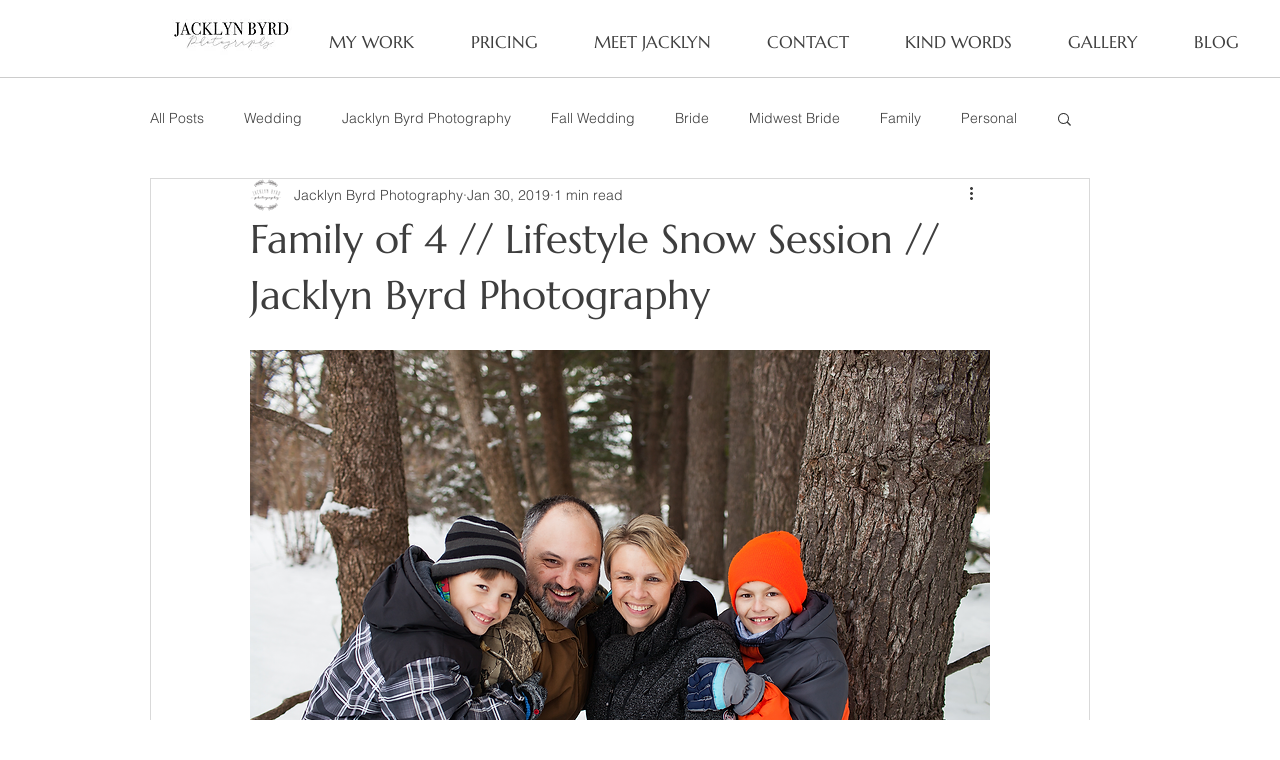

--- FILE ---
content_type: text/css; charset=utf-8
request_url: https://www.jacklynbyrd.com/_serverless/pro-gallery-css-v4-server/layoutCss?ver=2&id=cr0p1-not-scoped&items=4578_1800_1200%7C4402_1200_1800%7C4716_1800_1200%7C4456_1200_1800%7C4848_1800_1200%7C4605_1200_1800%7C4579_1200_1800%7C4534_1200_1800%7C4370_1800_1200%7C4503_1800_1200%7C4553_1800_1200%7C4516_1200_1800%7C4657_1800_1200%7C4624_1800_1200%7C4487_1200_1800%7C4519_1200_1800%7C4517_1800_1200%7C4470_1800_1200%7C4465_1800_1200%7C4650_1800_1200&container=978.328125_740_4703.78125_720&options=gallerySizeType:px%7CenableInfiniteScroll:true%7CtitlePlacement:SHOW_ON_HOVER%7CimageMargin:2%7CisVertical:false%7CgridStyle:0%7CgalleryLayout:1%7CnumberOfImagesPerRow:3%7CgallerySizePx:464%7CcubeRatio:1%7CcubeType:fill%7CgalleryThumbnailsAlignment:bottom%7CthumbnailSpacings:0
body_size: -89
content:
#pro-gallery-cr0p1-not-scoped [data-hook="item-container"][data-idx="0"].gallery-item-container{opacity: 1 !important;display: block !important;transition: opacity .2s ease !important;top: 0px !important;left: 0px !important;right: auto !important;height: 493px !important;width: 740px !important;} #pro-gallery-cr0p1-not-scoped [data-hook="item-container"][data-idx="0"] .gallery-item-common-info-outer{height: 100% !important;} #pro-gallery-cr0p1-not-scoped [data-hook="item-container"][data-idx="0"] .gallery-item-common-info{height: 100% !important;width: 100% !important;} #pro-gallery-cr0p1-not-scoped [data-hook="item-container"][data-idx="0"] .gallery-item-wrapper{width: 740px !important;height: 493px !important;margin: 0 !important;} #pro-gallery-cr0p1-not-scoped [data-hook="item-container"][data-idx="0"] .gallery-item-content{width: 740px !important;height: 493px !important;margin: 0px 0px !important;opacity: 1 !important;} #pro-gallery-cr0p1-not-scoped [data-hook="item-container"][data-idx="0"] .gallery-item-hover{width: 740px !important;height: 493px !important;opacity: 1 !important;} #pro-gallery-cr0p1-not-scoped [data-hook="item-container"][data-idx="0"] .item-hover-flex-container{width: 740px !important;height: 493px !important;margin: 0px 0px !important;opacity: 1 !important;} #pro-gallery-cr0p1-not-scoped [data-hook="item-container"][data-idx="0"] .gallery-item-wrapper img{width: 100% !important;height: 100% !important;opacity: 1 !important;} #pro-gallery-cr0p1-not-scoped [data-hook="item-container"][data-idx="1"].gallery-item-container{opacity: 1 !important;display: block !important;transition: opacity .2s ease !important;top: 495px !important;left: 0px !important;right: auto !important;height: 341px !important;width: 227px !important;} #pro-gallery-cr0p1-not-scoped [data-hook="item-container"][data-idx="1"] .gallery-item-common-info-outer{height: 100% !important;} #pro-gallery-cr0p1-not-scoped [data-hook="item-container"][data-idx="1"] .gallery-item-common-info{height: 100% !important;width: 100% !important;} #pro-gallery-cr0p1-not-scoped [data-hook="item-container"][data-idx="1"] .gallery-item-wrapper{width: 227px !important;height: 341px !important;margin: 0 !important;} #pro-gallery-cr0p1-not-scoped [data-hook="item-container"][data-idx="1"] .gallery-item-content{width: 227px !important;height: 341px !important;margin: 0px 0px !important;opacity: 1 !important;} #pro-gallery-cr0p1-not-scoped [data-hook="item-container"][data-idx="1"] .gallery-item-hover{width: 227px !important;height: 341px !important;opacity: 1 !important;} #pro-gallery-cr0p1-not-scoped [data-hook="item-container"][data-idx="1"] .item-hover-flex-container{width: 227px !important;height: 341px !important;margin: 0px 0px !important;opacity: 1 !important;} #pro-gallery-cr0p1-not-scoped [data-hook="item-container"][data-idx="1"] .gallery-item-wrapper img{width: 100% !important;height: 100% !important;opacity: 1 !important;} #pro-gallery-cr0p1-not-scoped [data-hook="item-container"][data-idx="2"].gallery-item-container{opacity: 1 !important;display: block !important;transition: opacity .2s ease !important;top: 495px !important;left: 229px !important;right: auto !important;height: 341px !important;width: 511px !important;} #pro-gallery-cr0p1-not-scoped [data-hook="item-container"][data-idx="2"] .gallery-item-common-info-outer{height: 100% !important;} #pro-gallery-cr0p1-not-scoped [data-hook="item-container"][data-idx="2"] .gallery-item-common-info{height: 100% !important;width: 100% !important;} #pro-gallery-cr0p1-not-scoped [data-hook="item-container"][data-idx="2"] .gallery-item-wrapper{width: 511px !important;height: 341px !important;margin: 0 !important;} #pro-gallery-cr0p1-not-scoped [data-hook="item-container"][data-idx="2"] .gallery-item-content{width: 511px !important;height: 341px !important;margin: 0px 0px !important;opacity: 1 !important;} #pro-gallery-cr0p1-not-scoped [data-hook="item-container"][data-idx="2"] .gallery-item-hover{width: 511px !important;height: 341px !important;opacity: 1 !important;} #pro-gallery-cr0p1-not-scoped [data-hook="item-container"][data-idx="2"] .item-hover-flex-container{width: 511px !important;height: 341px !important;margin: 0px 0px !important;opacity: 1 !important;} #pro-gallery-cr0p1-not-scoped [data-hook="item-container"][data-idx="2"] .gallery-item-wrapper img{width: 100% !important;height: 100% !important;opacity: 1 !important;} #pro-gallery-cr0p1-not-scoped [data-hook="item-container"][data-idx="3"]{display: none !important;} #pro-gallery-cr0p1-not-scoped [data-hook="item-container"][data-idx="4"]{display: none !important;} #pro-gallery-cr0p1-not-scoped [data-hook="item-container"][data-idx="5"]{display: none !important;} #pro-gallery-cr0p1-not-scoped [data-hook="item-container"][data-idx="6"]{display: none !important;} #pro-gallery-cr0p1-not-scoped [data-hook="item-container"][data-idx="7"]{display: none !important;} #pro-gallery-cr0p1-not-scoped [data-hook="item-container"][data-idx="8"]{display: none !important;} #pro-gallery-cr0p1-not-scoped [data-hook="item-container"][data-idx="9"]{display: none !important;} #pro-gallery-cr0p1-not-scoped [data-hook="item-container"][data-idx="10"]{display: none !important;} #pro-gallery-cr0p1-not-scoped [data-hook="item-container"][data-idx="11"]{display: none !important;} #pro-gallery-cr0p1-not-scoped [data-hook="item-container"][data-idx="12"]{display: none !important;} #pro-gallery-cr0p1-not-scoped [data-hook="item-container"][data-idx="13"]{display: none !important;} #pro-gallery-cr0p1-not-scoped [data-hook="item-container"][data-idx="14"]{display: none !important;} #pro-gallery-cr0p1-not-scoped [data-hook="item-container"][data-idx="15"]{display: none !important;} #pro-gallery-cr0p1-not-scoped [data-hook="item-container"][data-idx="16"]{display: none !important;} #pro-gallery-cr0p1-not-scoped [data-hook="item-container"][data-idx="17"]{display: none !important;} #pro-gallery-cr0p1-not-scoped [data-hook="item-container"][data-idx="18"]{display: none !important;} #pro-gallery-cr0p1-not-scoped [data-hook="item-container"][data-idx="19"]{display: none !important;} #pro-gallery-cr0p1-not-scoped .pro-gallery-prerender{height:6441.918114580615px !important;}#pro-gallery-cr0p1-not-scoped {height:6441.918114580615px !important; width:740px !important;}#pro-gallery-cr0p1-not-scoped .pro-gallery-margin-container {height:6441.918114580615px !important;}#pro-gallery-cr0p1-not-scoped .pro-gallery {height:6441.918114580615px !important; width:740px !important;}#pro-gallery-cr0p1-not-scoped .pro-gallery-parent-container {height:6441.918114580615px !important; width:742px !important;}